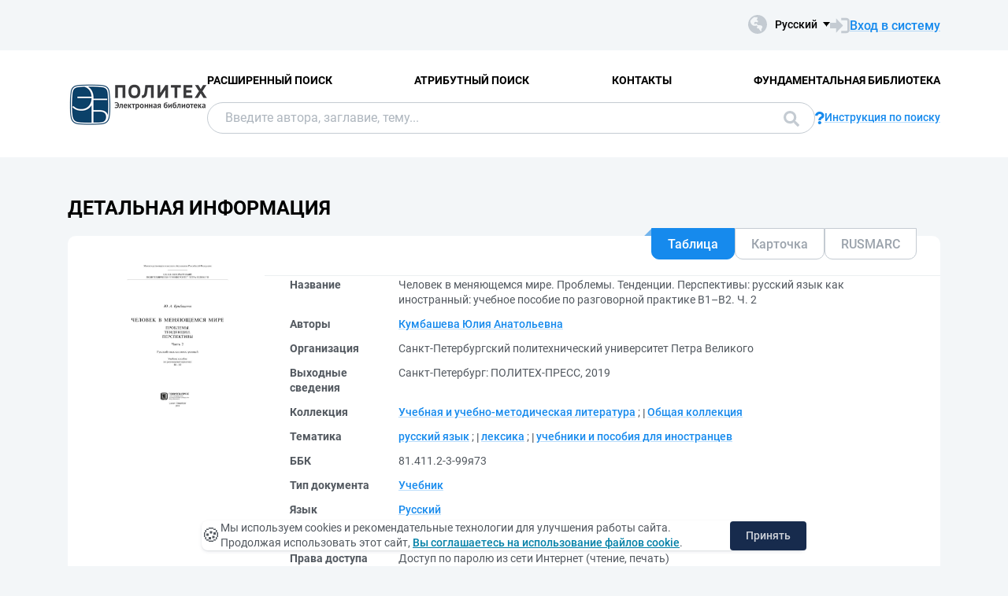

--- FILE ---
content_type: text/html; charset=utf-8
request_url: https://elib.spbstu.ru/dl/2/i19-113.pdf/info
body_size: 8132
content:
<!DOCTYPE html>
<html lang="ru">
<head>
  <meta charset="utf-8" >
  <meta http-equiv="X-UA-Compatible" content="IE=edge">
  <meta name="viewport" content="width=device-width, initial-scale=1.0">
  <meta name="format-detection" content="telephone=no">
  <title>ЭБ СПбПУ - &#x427;&#x435;&#x43B;&#x43E;&#x432;&#x435;&#x43A; &#x432; &#x43C;&#x435;&#x43D;&#x44F;&#x44E;&#x449;&#x435;&#x43C;&#x441;&#x44F; &#x43C;&#x438;&#x440;&#x435;. &#x41F;&#x440;&#x43E;&#x431;&#x43B;&#x435;&#x43C;&#x44B;. &#x422;&#x435;&#x43D;&#x434;&#x435;&#x43D;&#x446;&#x438;&#x438;. &#x41F;&#x435;&#x440;&#x441;&#x43F;&#x435;&#x43A;&#x442;&#x438;&#x432;&#x44B;: &#x440;&#x443;&#x441;&#x441;&#x43A;&#x438;&#x439; &#x44F;&#x437;&#x44B;&#x43A; &#x43A;&#x430;&#x43A; &#x438;&#x43D;&#x43E;&#x441;&#x442;&#x440;&#x430;&#x43D;&#x43D;&#x44B;&#x439;: &#x443;&#x447;&#x435;&#x431;&#x43D;&#x43E;&#x435; &#x43F;...</title>
  <link rel="preload" href="/content/fonts/Roboto/Roboto-Regular.woff2" as="font" type="font/woff2" crossorigin>
  <link rel="preload" href="/content/fonts/Roboto/Roboto-Medium.woff2" as="font" type="font/woff2" crossorigin>
  <link rel="preload" href="/content/fonts/Roboto/Roboto-Bold.woff2" as="font" type="font/woff2" crossorigin>
  <link rel="shortcut icon" href="/favicon.ico" type="image/x-icon" />
    <link href="/content/css/elib.min.css" rel="stylesheet" type="text/css" />
  <link href="/file/custom.css" rel="stylesheet" type="text/css" />
  <script type="text/javascript">
    var baseUrl = '/';
    var baseUrl2 = baseUrl + '';
  </script>
  
        <meta name="citation_title" content="&#x427;&#x435;&#x43B;&#x43E;&#x432;&#x435;&#x43A; &#x432; &#x43C;&#x435;&#x43D;&#x44F;&#x44E;&#x449;&#x435;&#x43C;&#x441;&#x44F; &#x43C;&#x438;&#x440;&#x435;. &#x41F;&#x440;&#x43E;&#x431;&#x43B;&#x435;&#x43C;&#x44B;. &#x422;&#x435;&#x43D;&#x434;&#x435;&#x43D;&#x446;&#x438;&#x438;. &#x41F;&#x435;&#x440;&#x441;&#x43F;&#x435;&#x43A;&#x442;&#x438;&#x432;&#x44B;: &#x440;&#x443;&#x441;&#x441;&#x43A;&#x438;&#x439; &#x44F;&#x437;&#x44B;&#x43A; &#x43A;&#x430;&#x43A; &#x438;&#x43D;&#x43E;&#x441;&#x442;&#x440;&#x430;&#x43D;&#x43D;&#x44B;&#x439;: &#x443;&#x447;&#x435;&#x431;&#x43D;&#x43E;&#x435; &#x43F;&#x43E;&#x441;&#x43E;&#x431;&#x438;&#x435; &#x43F;&#x43E; &#x440;&#x430;&#x437;&#x433;&#x43E;&#x432;&#x43E;&#x440;&#x43D;&#x43E;&#x439; &#x43F;&#x440;&#x430;&#x43A;&#x442;&#x438;&#x43A;&#x435; &#x412;1&#x2013;&#x412;2. &#x427;. 2">
        <meta name="citation_author" content="&#x41A;&#x443;&#x43C;&#x431;&#x430;&#x448;&#x435;&#x432;&#x430;, &#x42E;&#x43B;&#x438;&#x44F; &#x410;&#x43D;&#x430;&#x442;&#x43E;&#x43B;&#x44C;&#x435;&#x432;&#x43D;&#x430;">
        <meta name="citation_publication_date" content="2019">
        <meta name="DC.title" content="&#x427;&#x435;&#x43B;&#x43E;&#x432;&#x435;&#x43A; &#x432; &#x43C;&#x435;&#x43D;&#x44F;&#x44E;&#x449;&#x435;&#x43C;&#x441;&#x44F; &#x43C;&#x438;&#x440;&#x435;. &#x41F;&#x440;&#x43E;&#x431;&#x43B;&#x435;&#x43C;&#x44B;. &#x422;&#x435;&#x43D;&#x434;&#x435;&#x43D;&#x446;&#x438;&#x438;. &#x41F;&#x435;&#x440;&#x441;&#x43F;&#x435;&#x43A;&#x442;&#x438;&#x432;&#x44B;: &#x440;&#x443;&#x441;&#x441;&#x43A;&#x438;&#x439; &#x44F;&#x437;&#x44B;&#x43A; &#x43A;&#x430;&#x43A; &#x438;&#x43D;&#x43E;&#x441;&#x442;&#x440;&#x430;&#x43D;&#x43D;&#x44B;&#x439;: &#x443;&#x447;&#x435;&#x431;&#x43D;&#x43E;&#x435; &#x43F;&#x43E;&#x441;&#x43E;&#x431;&#x438;&#x435; &#x43F;&#x43E; &#x440;&#x430;&#x437;&#x433;&#x43E;&#x432;&#x43E;&#x440;&#x43D;&#x43E;&#x439; &#x43F;&#x440;&#x430;&#x43A;&#x442;&#x438;&#x43A;&#x435; &#x412;1&#x2013;&#x412;2. &#x427;. 2">
        <meta name="DC.creator" content="&#x41A;&#x443;&#x43C;&#x431;&#x430;&#x448;&#x435;&#x432;&#x430;, &#x42E;&#x43B;&#x438;&#x44F; &#x410;&#x43D;&#x430;&#x442;&#x43E;&#x43B;&#x44C;&#x435;&#x432;&#x43D;&#x430;">
        <meta name="DC.issued" content="2019">

  <meta name="yandex-verification" content="4b1dda92cba62521" >

</head>
<body>
  <header class="header ">
    <div class="header__top">
      <div class="container">
        <div class="header__top-wrap">
          <ul class="header-list">
  <li>
  </li>
</ul>
          <div class="header__top-inner">
            <div class="header__lang lang dropdown js-lang dropdown--click">
              <button class="lang__btn dropdown__head js-lang-btn" tabindex="0">
  <div class="lang__btn-icon">
    <img src="/content/img/world.svg" alt="">
  </div>
  <span>&#x420;&#x443;&#x441;&#x441;&#x43A;&#x438;&#x439;</span>
</button>
<ul class="lang__list dropdown__content" tabindex="0">
      <li>
        <span><a href="/dl/2/i19-113.pdf/en/info">English</a></span>
      </li>
</ul>


            </div>
              <a class="link link--big link--icon" href="/account/login?returnUrl=http%3A%2F%2Felib.spbstu.ru%2Fdl%2F2%2Fi19-113.pdf%2Finfo">
                <div class="link__icon">
                  <img src="/content/img/enter.svg" alt="">
                </div>
                <span>&#x412;&#x445;&#x43E;&#x434; &#x432; &#x441;&#x438;&#x441;&#x442;&#x435;&#x43C;&#x443;</span>
              </a>
          </div>
        </div>
      </div>
    </div>
    <div class="header__main js-header-main">
      <div class="container">
        <div class="header__main-wrap">
          <a class="header__logo" href="/">
            <img class="header__logo-eb" src="/file/logo-min-ru.png" alt="Logo">
          </a>
          <div class="header__main-inner">
            <div class="header__menu js-header-menu">
              <nav class="header__nav">
                <ul>
    <li><a href="/search/advanced">&#x420;&#x430;&#x441;&#x448;&#x438;&#x440;&#x435;&#x43D;&#x43D;&#x44B;&#x439; &#x43F;&#x43E;&#x438;&#x441;&#x43A;</a></li>
    <li><a href="/search/advanced2">&#x410;&#x442;&#x440;&#x438;&#x431;&#x443;&#x442;&#x43D;&#x44B;&#x439; &#x43F;&#x43E;&#x438;&#x441;&#x43A;</a></li>
    <li><a href="/help/contacts">&#x41A;&#x43E;&#x43D;&#x442;&#x430;&#x43A;&#x442;&#x44B;</a></li>
    <li><a href="http://library.spbstu.ru/" target="_blank">&#x424;&#x443;&#x43D;&#x434;&#x430;&#x43C;&#x435;&#x43D;&#x442;&#x430;&#x43B;&#x44C;&#x43D;&#x430;&#x44F; &#x431;&#x438;&#x431;&#x43B;&#x438;&#x43E;&#x442;&#x435;&#x43A;&#x430;</a></li>
</ul>
              </nav>
              <div class="header__menu-action header__lang lang js-lang dropdown">
                <button class="lang__btn dropdown__head js-lang-btn" tabindex="0">
  <div class="lang__btn-icon">
    <img src="/content/img/world.svg" alt="">
  </div>
  <span>&#x420;&#x443;&#x441;&#x441;&#x43A;&#x438;&#x439;</span>
</button>
<ul class="lang__list dropdown__content" tabindex="0">
      <li>
        <span><a href="/dl/2/i19-113.pdf/en/info">English</a></span>
      </li>
</ul>


              </div>
            </div>
              <div class="header__search js-search search">
  <div class="container">
    <div class="search__form">
      <form action="/search/result" class="js-search-form">
        <input name="q" class="search__input" type="search" value="" placeholder="&#x412;&#x432;&#x435;&#x434;&#x438;&#x442;&#x435; &#x430;&#x432;&#x442;&#x43E;&#x440;&#x430;, &#x437;&#x430;&#x433;&#x43B;&#x430;&#x432;&#x438;&#x435;, &#x442;&#x435;&#x43C;&#x443;...">
        <button class="search__btn btn btn--blue js-search-submit" data-class="search__btn btn btn--blue js-search-submit" type="submit">
          &#x41F;&#x43E;&#x438;&#x441;&#x43A;
          <svg width="20" height="20">
            <use xlink:href="/content/img/ext-sprite.svg#search"></use>
          </svg>
        </button>
      </form>
    </div>
    <a class="search__help link link--icon" href="/help/search">
      <div class="link__icon">
        <img src="/content/img/question.svg" alt="">
      </div>
      <span>&#x418;&#x43D;&#x441;&#x442;&#x440;&#x443;&#x43A;&#x446;&#x438;&#x44F; &#x43F;&#x43E; &#x43F;&#x43E;&#x438;&#x441;&#x43A;&#x443;</span>
    </a>
      <button class="search__close js-close-search" type="button" aria-label="&#x417;&#x430;&#x43A;&#x440;&#x44B;&#x442;&#x44C; &#x43F;&#x43E;&#x438;&#x441;&#x43A;"></button>
  </div>
</div>
          </div>
            <button class="header__search-open js-open-search" type="button" aria-label="&#x41F;&#x43E;&#x438;&#x441;&#x43A;">
              <svg width="20" height="20">
                <use xlink:href="/content/img/ext-sprite.svg#search"></use>
              </svg>
            </button>
          <a class="header__enter" href="/account/login?returnUrl=http%3A%2F%2Felib.spbstu.ru%2Fdl%2F2%2Fi19-113.pdf%2Finfo">
            <svg width="25" height="23" viewBox="0 0 25 23" fill="none" xmlns="http://www.w3.org/2000/svg">
              <path d="M14.1335 3.25598H20.6807C22.2685 3.25598 23.5557 4.54316 23.5557 6.13099V16.8699C23.5557 18.4577 22.2685 19.7449 20.6807 19.7449H14.1335"
                    stroke-width="2.875" />
              <path d="M16.4891 11.4999L7.65579 20.6798L7.65579 2.32004L16.4891 11.4999Z" />
              <rect y="7.96643" width="9.42224" height="7.06668" />
            </svg>
          </a>
          <button class="header__burger burger js-burger" type="button">
            <span></span>
            <span></span>
            <span></span>
          </button>
        </div>
      </div>
    </div>
  </header>
  <main>
    <section class="docinfo section section--pt">
  <div class="container">
    <h1 class="docinfo__title title title--main">&#x414;&#x435;&#x442;&#x430;&#x43B;&#x44C;&#x43D;&#x430;&#x44F; &#x438;&#x43D;&#x444;&#x43E;&#x440;&#x43C;&#x430;&#x446;&#x438;&#x44F;</h1>
    <div class="docinfo__wrap">
      <div class="docinfo__img">
        <a href="/dl/2/i19-113.pdf/picture?size=0">
          <img src="/dl/2/i19-113.pdf/picture?size=1" alt="">
        </a>
      </div>
      <div class="docinfo__content">
        <div class="docinfo__tabs">
            <button class="docinfo__tabs-item js-docinfo-head active" type="button" data-index="0" data-is-loaded="1" data-url="/dl/2/i19-113.pdf/description?mode=1">&#x422;&#x430;&#x431;&#x43B;&#x438;&#x446;&#x430;</button>
            <button class="docinfo__tabs-item js-docinfo-head" type="button" data-index="1" data-is-loaded="" data-url="/dl/2/i19-113.pdf/description?mode=0">&#x41A;&#x430;&#x440;&#x442;&#x43E;&#x447;&#x43A;&#x430;</button>
            <button class="docinfo__tabs-item js-docinfo-head" type="button" data-index="2" data-is-loaded="" data-url="/dl/2/i19-113.pdf/description?mode=2">RUSMARC</button>
        </div>
          <div class="docinfo__content-item js-docinfo-content active docinfo__tab" data-index="0">
            <div class="js-docinfo-content-inner">
                <div class="js-docinfo-content-inner">
  <table class="docinfo__tab-item docinfo__tab-table table-info">
      <tr>
        <th>
          &#x41D;&#x430;&#x437;&#x432;&#x430;&#x43D;&#x438;&#x435;
        </th>
        <td>
              <span>&#x427;&#x435;&#x43B;&#x43E;&#x432;&#x435;&#x43A; &#x432; &#x43C;&#x435;&#x43D;&#x44F;&#x44E;&#x449;&#x435;&#x43C;&#x441;&#x44F; &#x43C;&#x438;&#x440;&#x435;. &#x41F;&#x440;&#x43E;&#x431;&#x43B;&#x435;&#x43C;&#x44B;. &#x422;&#x435;&#x43D;&#x434;&#x435;&#x43D;&#x446;&#x438;&#x438;. &#x41F;&#x435;&#x440;&#x441;&#x43F;&#x435;&#x43A;&#x442;&#x438;&#x432;&#x44B;: &#x440;&#x443;&#x441;&#x441;&#x43A;&#x438;&#x439; &#x44F;&#x437;&#x44B;&#x43A; &#x43A;&#x430;&#x43A; &#x438;&#x43D;&#x43E;&#x441;&#x442;&#x440;&#x430;&#x43D;&#x43D;&#x44B;&#x439;: &#x443;&#x447;&#x435;&#x431;&#x43D;&#x43E;&#x435; &#x43F;&#x43E;&#x441;&#x43E;&#x431;&#x438;&#x435; &#x43F;&#x43E; &#x440;&#x430;&#x437;&#x433;&#x43E;&#x432;&#x43E;&#x440;&#x43D;&#x43E;&#x439; &#x43F;&#x440;&#x430;&#x43A;&#x442;&#x438;&#x43A;&#x435; &#x412;1&#x2013;&#x412;2. &#x427;. 2</span>
              <span></span>
        </td>
      </tr>
      <tr>
        <th>
          &#x410;&#x432;&#x442;&#x43E;&#x440;&#x44B;
        </th>
        <td>
              <a class="link" href="/search/result?f=creator_1%3A%D0%9A%D1%83%D0%BC%D0%B1%D0%B0%D1%88%D0%B5%D0%B2%D0%B0&#x2B;%D0%AE%D0%BB%D0%B8%D1%8F&#x2B;%D0%90%D0%BD%D0%B0%D1%82%D0%BE%D0%BB%D1%8C%D0%B5%D0%B2%D0%BD%D0%B0">&#x41A;&#x443;&#x43C;&#x431;&#x430;&#x448;&#x435;&#x432;&#x430; &#x42E;&#x43B;&#x438;&#x44F; &#x410;&#x43D;&#x430;&#x442;&#x43E;&#x43B;&#x44C;&#x435;&#x432;&#x43D;&#x430;</a>
              <span></span>
        </td>
      </tr>
      <tr>
        <th>
          &#x41E;&#x440;&#x433;&#x430;&#x43D;&#x438;&#x437;&#x430;&#x446;&#x438;&#x44F;
        </th>
        <td>
              <span>&#x421;&#x430;&#x43D;&#x43A;&#x442;-&#x41F;&#x435;&#x442;&#x435;&#x440;&#x431;&#x443;&#x440;&#x433;&#x441;&#x43A;&#x438;&#x439; &#x43F;&#x43E;&#x43B;&#x438;&#x442;&#x435;&#x445;&#x43D;&#x438;&#x447;&#x435;&#x441;&#x43A;&#x438;&#x439; &#x443;&#x43D;&#x438;&#x432;&#x435;&#x440;&#x441;&#x438;&#x442;&#x435;&#x442; &#x41F;&#x435;&#x442;&#x440;&#x430; &#x412;&#x435;&#x43B;&#x438;&#x43A;&#x43E;&#x433;&#x43E;</span>
              <span></span>
        </td>
      </tr>
      <tr>
        <th>
          &#x412;&#x44B;&#x445;&#x43E;&#x434;&#x43D;&#x44B;&#x435; &#x441;&#x432;&#x435;&#x434;&#x435;&#x43D;&#x438;&#x44F;
        </th>
        <td>
              <span>&#x421;&#x430;&#x43D;&#x43A;&#x442;-&#x41F;&#x435;&#x442;&#x435;&#x440;&#x431;&#x443;&#x440;&#x433;: &#x41F;&#x41E;&#x41B;&#x418;&#x422;&#x415;&#x425;-&#x41F;&#x420;&#x415;&#x421;&#x421;, 2019</span>
              <span></span>
        </td>
      </tr>
      <tr>
        <th>
          &#x41A;&#x43E;&#x43B;&#x43B;&#x435;&#x43A;&#x446;&#x438;&#x44F;
        </th>
        <td>
              <a class="link" href="/search/result?f=collection%3A%22%D0%A3%D1%87%D0%B5%D0%B1%D0%BD%D0%B0%D1%8F&#x2B;%D0%B8&#x2B;%D1%83%D1%87%D0%B5%D0%B1%D0%BD%D0%BE-%D0%BC%D0%B5%D1%82%D0%BE%D0%B4%D0%B8%D1%87%D0%B5%D1%81%D0%BA%D0%B0%D1%8F&#x2B;%D0%BB%D0%B8%D1%82%D0%B5%D1%80%D0%B0%D1%82%D1%83%D1%80%D0%B0%22">&#x423;&#x447;&#x435;&#x431;&#x43D;&#x430;&#x44F; &#x438; &#x443;&#x447;&#x435;&#x431;&#x43D;&#x43E;-&#x43C;&#x435;&#x442;&#x43E;&#x434;&#x438;&#x447;&#x435;&#x441;&#x43A;&#x430;&#x44F; &#x43B;&#x438;&#x442;&#x435;&#x440;&#x430;&#x442;&#x443;&#x440;&#x430;</a>
              <span>; </span>
              <a class="link" href="/search/result?f=collection%3A%D0%9E%D0%B1%D1%89%D0%B0%D1%8F&#x2B;%D0%BA%D0%BE%D0%BB%D0%BB%D0%B5%D0%BA%D1%86%D0%B8%D1%8F">&#x41E;&#x431;&#x449;&#x430;&#x44F; &#x43A;&#x43E;&#x43B;&#x43B;&#x435;&#x43A;&#x446;&#x438;&#x44F;</a>
              <span></span>
        </td>
      </tr>
      <tr>
        <th>
          &#x422;&#x435;&#x43C;&#x430;&#x442;&#x438;&#x43A;&#x430;
        </th>
        <td>
              <a class="link" href="/search/result?f=subject%3A%D1%80%D1%83%D1%81%D1%81%D0%BA%D0%B8%D0%B9&#x2B;%D1%8F%D0%B7%D1%8B%D0%BA">&#x440;&#x443;&#x441;&#x441;&#x43A;&#x438;&#x439; &#x44F;&#x437;&#x44B;&#x43A;</a>
              <span>; </span>
              <a class="link" href="/search/result?f=subject%3A%D0%BB%D0%B5%D0%BA%D1%81%D0%B8%D0%BA%D0%B0">&#x43B;&#x435;&#x43A;&#x441;&#x438;&#x43A;&#x430;</a>
              <span>; </span>
              <a class="link" href="/search/result?f=subject%3A%D1%83%D1%87%D0%B5%D0%B1%D0%BD%D0%B8%D0%BA%D0%B8&#x2B;%D0%B8&#x2B;%D0%BF%D0%BE%D1%81%D0%BE%D0%B1%D0%B8%D1%8F&#x2B;%D0%B4%D0%BB%D1%8F&#x2B;%D0%B8%D0%BD%D0%BE%D1%81%D1%82%D1%80%D0%B0%D0%BD%D1%86%D0%B5%D0%B2">&#x443;&#x447;&#x435;&#x431;&#x43D;&#x438;&#x43A;&#x438; &#x438; &#x43F;&#x43E;&#x441;&#x43E;&#x431;&#x438;&#x44F; &#x434;&#x43B;&#x44F; &#x438;&#x43D;&#x43E;&#x441;&#x442;&#x440;&#x430;&#x43D;&#x446;&#x435;&#x432;</a>
              <span></span>
        </td>
      </tr>
      <tr>
        <th>
          &#x411;&#x411;&#x41A;
        </th>
        <td>
              <span>81.411.2-3-99&#x44F;73</span>
              <span></span>
        </td>
      </tr>
      <tr>
        <th>
          &#x422;&#x438;&#x43F; &#x434;&#x43E;&#x43A;&#x443;&#x43C;&#x435;&#x43D;&#x442;&#x430;
        </th>
        <td>
              <a class="link" href="/search/result?f=documentType%3ADTTU">&#x423;&#x447;&#x435;&#x431;&#x43D;&#x438;&#x43A;</a>
              <span></span>
        </td>
      </tr>
      <tr>
        <th>
          &#x42F;&#x437;&#x44B;&#x43A;
        </th>
        <td>
              <a class="link" href="/search/result?f=language%3Arus">&#x420;&#x443;&#x441;&#x441;&#x43A;&#x438;&#x439;</a>
              <span></span>
        </td>
      </tr>
      <tr>
        <th>
          DOI
        </th>
        <td>
              <a class="link" href="https://doi.org/10.18720/SPBPU/2/i19-113">10.18720/SPBPU/2/i19-113</a>
              <span></span>
        </td>
      </tr>
      <tr>
        <th>
          &#x41F;&#x440;&#x430;&#x432;&#x430; &#x434;&#x43E;&#x441;&#x442;&#x443;&#x43F;&#x430;
        </th>
        <td>
              <span>&#x414;&#x43E;&#x441;&#x442;&#x443;&#x43F; &#x43F;&#x43E; &#x43F;&#x430;&#x440;&#x43E;&#x43B;&#x44E; &#x438;&#x437; &#x441;&#x435;&#x442;&#x438; &#x418;&#x43D;&#x442;&#x435;&#x440;&#x43D;&#x435;&#x442; (&#x447;&#x442;&#x435;&#x43D;&#x438;&#x435;, &#x43F;&#x435;&#x447;&#x430;&#x442;&#x44C;)</span>
              <span></span>
        </td>
      </tr>
      <tr>
        <th>
          &#x41A;&#x43B;&#x44E;&#x447; &#x437;&#x430;&#x43F;&#x438;&#x441;&#x438;
        </th>
        <td>
              <span>RU\SPSTU\edoc\61058</span>
              <span></span>
        </td>
      </tr>
    <tr>
      <th>&#x414;&#x430;&#x442;&#x430; &#x441;&#x43E;&#x437;&#x434;&#x430;&#x43D;&#x438;&#x44F; &#x437;&#x430;&#x43F;&#x438;&#x441;&#x438;</th>
      <td>20.05.2019</td>
    </tr>
  </table>
</div>
            </div>
          </div>
          <div class="docinfo__content-item js-docinfo-content " data-index="1">
            <div class="js-docinfo-content-inner">
            </div>
          </div>
          <div class="docinfo__content-item js-docinfo-content " data-index="2">
            <div class="js-docinfo-content-inner">
            </div>
          </div>
        <div class="docinfo__content-item2">
            <div class="docinfo__tab-item">
              <div class="text-item text-item--flex">
                <p class="text-item-title">&#x420;&#x430;&#x437;&#x440;&#x435;&#x448;&#x435;&#x43D;&#x43D;&#x44B;&#x435; &#x434;&#x435;&#x439;&#x441;&#x442;&#x432;&#x438;&#x44F;</p>
                <p id="actions_0">
                    <span class="action2">&ndash;</span>
                </p>
                <div id="actionsWarnings_0">
                      <p>
                        <img src="/content/img/exclamation.svg" alt="" />
                        &#x414;&#x435;&#x439;&#x441;&#x442;&#x432;&#x438;&#x435; &#x27;&#x41F;&#x440;&#x43E;&#x447;&#x438;&#x442;&#x430;&#x442;&#x44C;&#x27; &#x431;&#x443;&#x434;&#x435;&#x442; &#x434;&#x43E;&#x441;&#x442;&#x443;&#x43F;&#x43D;&#x43E;, &#x435;&#x441;&#x43B;&#x438; &#x432;&#x44B; &#x432;&#x44B;&#x43F;&#x43E;&#x43B;&#x43D;&#x438;&#x442;&#x435; &#x432;&#x445;&#x43E;&#x434; &#x432; &#x441;&#x438;&#x441;&#x442;&#x435;&#x43C;&#x443; &#x438;&#x43B;&#x438; &#x431;&#x443;&#x434;&#x435;&#x442;&#x435; &#x440;&#x430;&#x431;&#x43E;&#x442;&#x430;&#x442;&#x44C; &#x441; &#x441;&#x430;&#x439;&#x442;&#x43E;&#x43C; &#x43D;&#x430; &#x43A;&#x43E;&#x43C;&#x43F;&#x44C;&#x44E;&#x442;&#x435;&#x440;&#x435; &#x432; &#x434;&#x440;&#x443;&#x433;&#x43E;&#x439; &#x441;&#x435;&#x442;&#x438;
                      </p>
                </div>
              </div>
            </div>
            <table class="docinfo__tab-item docinfo__tab-table table-info">
              <tr>
                <th>&#x413;&#x440;&#x443;&#x43F;&#x43F;&#x430;</th>
                <td title="&#x410;&#x43D;&#x43E;&#x43D;&#x438;&#x43C;&#x43D;&#x44B;&#x435; &#x43F;&#x43E;&#x43B;&#x44C;&#x437;&#x43E;&#x432;&#x430;&#x442;&#x435;&#x43B;&#x438;">&#x410;&#x43D;&#x43E;&#x43D;&#x438;&#x43C;&#x43D;&#x44B;&#x435; &#x43F;&#x43E;&#x43B;&#x44C;&#x437;&#x43E;&#x432;&#x430;&#x442;&#x435;&#x43B;&#x438;</td>
              </tr>
              <tr>
                <th>&#x421;&#x435;&#x442;&#x44C;</th>
                <td title="&#x418;&#x43D;&#x442;&#x435;&#x440;&#x43D;&#x435;&#x442;">&#x418;&#x43D;&#x442;&#x435;&#x440;&#x43D;&#x435;&#x442;</td>
              </tr>
            </table>
        </div>
      </div>
    </div>
    <div class="docinfo__info info-docinfo">
        <div class="info-docinfo__item accordion js-accordion open">
          <button class="info-docinfo__item-head title accordion__head js-accordion-head" type="button">
            &#x410;&#x43D;&#x43D;&#x43E;&#x442;&#x430;&#x446;&#x438;&#x44F;
          </button>
          <div class="info-docinfo__item-content accordion__content js-accordion-content">
            <div class="info-docinfo__item-content-inner">
                <p class="annotation">
                  &#x41F;&#x43E;&#x441;&#x43E;&#x431;&#x438;&#x435; &#x441;&#x442;&#x440;&#x43E;&#x438;&#x442;&#x441;&#x44F; &#x43D;&#x430; &#x43E;&#x441;&#x43D;&#x43E;&#x432;&#x435; &#x442;&#x435;&#x43A;&#x441;&#x442;&#x43E;&#x432;, &#x432; &#x43A;&#x43E;&#x442;&#x43E;&#x440;&#x44B;&#x445; &#x437;&#x430;&#x442;&#x440;&#x430;&#x433;&#x438;&#x432;&#x430;&#x44E;&#x442;&#x441;&#x44F; &#x442;&#x435;&#x43C;&#x44B; &#x43E;&#x431;&#x449;&#x435;&#x441;&#x442;&#x432;&#x435;&#x43D;&#x43D;&#x43E;-&#x43F;&#x43E;&#x43B;&#x438;&#x442;&#x438;&#x447;&#x435;&#x441;&#x43A;&#x43E;&#x433;&#x43E; &#x438; &#x43A;&#x443;&#x43B;&#x44C;&#x442;&#x443;&#x440;&#x43D;&#x43E;&#x433;&#x43E; &#x445;&#x430;&#x440;&#x430;&#x43A;&#x442;&#x435;&#x440;&#x430; &#x438; &#x43A;&#x43E;&#x442;&#x43E;&#x440;&#x44B;&#x435; &#x441;&#x43B;&#x443;&#x436;&#x430;&#x442; &#x43E;&#x442;&#x43F;&#x440;&#x430;&#x432;&#x43D;&#x43E;&#x439; &#x442;&#x43E;&#x447;&#x43A;&#x43E;&#x439; &#x434;&#x43B;&#x44F; &#x434;&#x430;&#x43B;&#x44C;&#x43D;&#x435;&#x439;&#x448;&#x435;&#x439; &#x434;&#x438;&#x441;&#x43A;&#x443;&#x441;&#x441;&#x438;&#x438;. &#x422;&#x430;&#x43A;&#x436;&#x435; &#x432; &#x43F;&#x43E;&#x441;&#x43E;&#x431;&#x438;&#x438; &#x43F;&#x440;&#x438;&#x432;&#x43E;&#x434;&#x44F;&#x442;&#x441;&#x44F; &#x43B;&#x435;&#x43A;&#x441;&#x438;&#x43A;&#x430;, &#x442;&#x435;&#x43A;&#x441;&#x442;&#x44B;, &#x434;&#x438;&#x430;&#x43B;&#x43E;&#x433;&#x438; &#x438; &#x443;&#x43F;&#x440;&#x430;&#x436;&#x43D;&#x435;&#x43D;&#x438;&#x44F; &#x43D;&#x430; &#x437;&#x430;&#x43A;&#x440;&#x435;&#x43F;&#x43B;&#x435;&#x43D;&#x438;&#x435; &#x43B;&#x435;&#x43A;&#x441;&#x438;&#x43A;&#x438;. &#x423;&#x447;&#x435;&#x431;&#x43D;&#x43E;&#x435; &#x43F;&#x43E;&#x441;&#x43E;&#x431;&#x438;&#x435; &#x430;&#x434;&#x440;&#x435;&#x441;&#x43E;&#x432;&#x430;&#x43D;&#x43E; &#x438;&#x43D;&#x43E;&#x441;&#x442;&#x440;&#x430;&#x43D;&#x446;&#x430;&#x43C;, &#x432;&#x43B;&#x430;&#x434;&#x435;&#x44E;&#x449;&#x438;&#x43C; &#x440;&#x443;&#x441;&#x441;&#x43A;&#x438;&#x43C; &#x44F;&#x437;&#x44B;&#x43A;&#x43E;&#x43C; &#x43D;&#x430; &#x443;&#x440;&#x43E;&#x432;&#x43D;&#x435; &#x412;1, &#x43E;&#x43D;&#x43E; &#x43C;&#x43E;&#x436;&#x435;&#x442; &#x431;&#x44B;&#x442;&#x44C; &#x438;&#x441;&#x43F;&#x43E;&#x43B;&#x44C;&#x437;&#x43E;&#x432;&#x430;&#x43D;&#x43E; &#x434;&#x43B;&#x44F; &#x43F;&#x43E;&#x434;&#x433;&#x43E;&#x442;&#x43E;&#x432;&#x43A;&#x438; &#x43A; &#x44D;&#x43A;&#x437;&#x430;&#x43C;&#x435;&#x43D;&#x443; &#x43D;&#x430; &#x443;&#x440;&#x43E;&#x432;&#x435;&#x43D;&#x44C; &#x412;2 (&#x430;&#x441;&#x43F;&#x435;&#x43A;&#x442; &#xAB;&#x433;&#x43E;&#x432;&#x43E;&#x440;&#x435;&#x43D;&#x438;&#x435;&#xBB;).
                </p>
            </div>
          </div>
        </div>
        <div class="info-docinfo__item accordion js-accordion open">
          <button class="info-docinfo__item-head title accordion__head js-accordion-head" type="button">
            &#x41F;&#x440;&#x430;&#x432;&#x430; &#x43D;&#x430; &#x438;&#x441;&#x43F;&#x43E;&#x43B;&#x44C;&#x437;&#x43E;&#x432;&#x430;&#x43D;&#x438;&#x435; &#x43E;&#x431;&#x44A;&#x435;&#x43A;&#x442;&#x430; &#x445;&#x440;&#x430;&#x43D;&#x435;&#x43D;&#x438;&#x44F;
          </button>
          <div class="info-docinfo__item-content accordion__content js-accordion-content">
            <div class="info-docinfo__item-content-inner">
                <table id="securityTable_0" class="info-docinfo__table">
  <tr>
    <th>&#x41C;&#x435;&#x441;&#x442;&#x43E; &#x434;&#x43E;&#x441;&#x442;&#x443;&#x43F;&#x430;</th>
    <th>&#x413;&#x440;&#x443;&#x43F;&#x43F;&#x430; &#x43F;&#x43E;&#x43B;&#x44C;&#x437;&#x43E;&#x432;&#x430;&#x442;&#x435;&#x43B;&#x435;&#x439;</th>
    <th>&#x414;&#x435;&#x439;&#x441;&#x442;&#x432;&#x438;&#x435;</th>
  </tr>
    <tr class="">
      <td title="&#x41B;&#x43E;&#x43A;&#x430;&#x43B;&#x44C;&#x43D;&#x430;&#x44F; &#x441;&#x435;&#x442;&#x44C; &#x418;&#x411;&#x41A; &#x421;&#x41F;&#x431;&#x41F;&#x423;">
        &#x41B;&#x43E;&#x43A;&#x430;&#x43B;&#x44C;&#x43D;&#x430;&#x44F; &#x441;&#x435;&#x442;&#x44C; &#x418;&#x411;&#x41A; &#x421;&#x41F;&#x431;&#x41F;&#x423;
      </td>
      <td title="&#x412;&#x441;&#x435;">
        &#x412;&#x441;&#x435;
      </td>
      <td>
        <div class="info-docinfo__table-actions">
              <img alt="&#x41F;&#x440;&#x43E;&#x447;&#x438;&#x442;&#x430;&#x442;&#x44C;" title="&#x41F;&#x440;&#x43E;&#x447;&#x438;&#x442;&#x430;&#x442;&#x44C;" src="/content/img/doc/view.svg" />
            <img alt="&#x41F;&#x435;&#x447;&#x430;&#x442;&#x44C;" title="&#x41F;&#x435;&#x447;&#x430;&#x442;&#x44C;" src="/content/img/doc/print.svg" />
        </div>
      </td>
    </tr>
    <tr class="">
      <td title="&#x418;&#x43D;&#x442;&#x435;&#x440;&#x43D;&#x435;&#x442;">
        &#x418;&#x43D;&#x442;&#x435;&#x440;&#x43D;&#x435;&#x442;
      </td>
      <td title="&#x410;&#x432;&#x442;&#x43E;&#x440;&#x438;&#x437;&#x43E;&#x432;&#x430;&#x43D;&#x43D;&#x44B;&#x435; &#x43F;&#x43E;&#x43B;&#x44C;&#x437;&#x43E;&#x432;&#x430;&#x442;&#x435;&#x43B;&#x438; &#x421;&#x41F;&#x431;&#x41F;&#x423;">
        &#x410;&#x432;&#x442;&#x43E;&#x440;&#x438;&#x437;&#x43E;&#x432;&#x430;&#x43D;&#x43D;&#x44B;&#x435; &#x43F;&#x43E;&#x43B;&#x44C;&#x437;&#x43E;&#x432;&#x430;&#x442;&#x435;&#x43B;&#x438; &#x421;&#x41F;&#x431;&#x41F;&#x423;
      </td>
      <td>
        <div class="info-docinfo__table-actions">
              <img alt="&#x41F;&#x440;&#x43E;&#x447;&#x438;&#x442;&#x430;&#x442;&#x44C;" title="&#x41F;&#x440;&#x43E;&#x447;&#x438;&#x442;&#x430;&#x442;&#x44C;" src="/content/img/doc/view.svg" />
            <img alt="&#x41F;&#x435;&#x447;&#x430;&#x442;&#x44C;" title="&#x41F;&#x435;&#x447;&#x430;&#x442;&#x44C;" src="/content/img/doc/print.svg" />
        </div>
      </td>
    </tr>
    <tr class="active">
      <td title="&#x418;&#x43D;&#x442;&#x435;&#x440;&#x43D;&#x435;&#x442;">
        &#x418;&#x43D;&#x442;&#x435;&#x440;&#x43D;&#x435;&#x442;
      </td>
      <td title="&#x410;&#x43D;&#x43E;&#x43D;&#x438;&#x43C;&#x43D;&#x44B;&#x435; &#x43F;&#x43E;&#x43B;&#x44C;&#x437;&#x43E;&#x432;&#x430;&#x442;&#x435;&#x43B;&#x438;">
        &#x410;&#x43D;&#x43E;&#x43D;&#x438;&#x43C;&#x43D;&#x44B;&#x435; &#x43F;&#x43E;&#x43B;&#x44C;&#x437;&#x43E;&#x432;&#x430;&#x442;&#x435;&#x43B;&#x438;
      </td>
      <td>
        <div class="info-docinfo__table-actions">
        </div>
      </td>
    </tr>
</table>
            </div>
          </div>
        </div>
        <div class="info-docinfo__item accordion js-accordion open">
          <button class="info-docinfo__item-head title accordion__head js-accordion-head" type="button">
            &#x421;&#x442;&#x430;&#x442;&#x438;&#x441;&#x442;&#x438;&#x43A;&#x430; &#x438;&#x441;&#x43F;&#x43E;&#x43B;&#x44C;&#x437;&#x43E;&#x432;&#x430;&#x43D;&#x438;&#x44F;
          </button>
          <div class="info-docinfo__item-content accordion__content js-accordion-content">
            <div class="info-docinfo__item-content-inner ">
                <div class="info-docinfo__stat">
                  <div class="info-docinfo__stat-img">
                    <img src="/dl/2/i19-113.pdf/statp?mode=0&amp;size=1" alt="">
                  </div>
                  <div class="info-docinfo__stat-info">
                    <p>
                      &#x41A;&#x43E;&#x43B;&#x438;&#x447;&#x435;&#x441;&#x442;&#x432;&#x43E; &#x43E;&#x431;&#x440;&#x430;&#x449;&#x435;&#x43D;&#x438;&#x439;: <span class="info-docinfo__stat-value">32</span>&nbsp;<br>
                      &#x417;&#x430; &#x43F;&#x43E;&#x441;&#x43B;&#x435;&#x434;&#x43D;&#x438;&#x435; 30 &#x434;&#x43D;&#x435;&#x439;: <span class="info-docinfo__stat-value">0</span>
                    </p>
                    <p><a class="link" href="/dl/2/i19-113.pdf/stat?mode=0">&#x41F;&#x43E;&#x434;&#x440;&#x43E;&#x431;&#x43D;&#x430;&#x44F; &#x441;&#x442;&#x430;&#x442;&#x438;&#x441;&#x442;&#x438;&#x43A;&#x430;</a></p>
                  </div>
                </div>
            </div>
          </div>
        </div>
    </div>
  </div>
  <div style="display: none;">
  <svg id="favoritePanelImageState" width="22" height="32" viewBox="0 0 22 32" xmlns="http://www.w3.org/2000/svg">
    <g>
      <path fill-rule="evenodd" clip-rule="evenodd" d="M1 1H11H21V30L11 20L1 30V1Z"></path>
      <path d="M1 1V0.5H0.5V1H1ZM21 1H21.5V0.5H21V1ZM21 30L20.6464 30.3536L21.5 31.2071V30H21ZM11 20L11.3536 19.6464L11 19.2929L10.6464 19.6464L11 20ZM1 30H0.5V31.2071L1.35355 30.3536L1 30ZM11 0.5H1V1.5H11V0.5ZM11 1.5H21V0.5H11V1.5ZM20.5 1V30H21.5V1H20.5ZM21.3536 29.6464L11.3536 19.6464L10.6464 20.3536L20.6464 30.3536L21.3536 29.6464ZM1.35355 30.3536L11.3536 20.3536L10.6464 19.6464L0.646447 29.6464L1.35355 30.3536ZM0.5 1V30H1.5V1H0.5Z"></path>
    </g>
  </svg>
  <img id="favoritePanelImageWait" src="/content/img/wait.svg" alt="">
</div>
</section>
  </main>
    <footer class="footer">
      <div class="container">
        <div class="footer__wrap">
          <div class="footer__info">
            <div>
              <p>
    &copy; <a href="https://www.spbstu.ru" target="_blank">СПбПУ</a>, 2000-2025
</p>
<p>
    <a href="https://www.spbstu.ru/upload/personal_data_policy.pdf" target="_blank">Политика конфиденциальности</a>
</p>
<p>
    <a href="https://www.spbstu.ru/upload/personal_cookie.pdf" target="_blank">Положение об использовании «cookie» файлов</a>
</p>

            </div>
          </div>
          <nav class="footer__menu">
            <ul>
    <li><a href="/search/advanced">&#x420;&#x430;&#x441;&#x448;&#x438;&#x440;&#x435;&#x43D;&#x43D;&#x44B;&#x439; &#x43F;&#x43E;&#x438;&#x441;&#x43A;</a></li>
    <li><a href="/search/advanced2">&#x410;&#x442;&#x440;&#x438;&#x431;&#x443;&#x442;&#x43D;&#x44B;&#x439; &#x43F;&#x43E;&#x438;&#x441;&#x43A;</a></li>
    <li><a href="/help/contacts">&#x41A;&#x43E;&#x43D;&#x442;&#x430;&#x43A;&#x442;&#x44B;</a></li>
    <li><a href="http://library.spbstu.ru/" target="_blank">&#x424;&#x443;&#x43D;&#x434;&#x430;&#x43C;&#x435;&#x43D;&#x442;&#x430;&#x43B;&#x44C;&#x43D;&#x430;&#x44F; &#x431;&#x438;&#x431;&#x43B;&#x438;&#x43E;&#x442;&#x435;&#x43A;&#x430;</a></li>
</ul>
            <ul>
                <li><a href="/main/last">&#x41F;&#x43E;&#x441;&#x43B;&#x435;&#x434;&#x43D;&#x438;&#x435; &#x43F;&#x43E;&#x441;&#x442;&#x443;&#x43F;&#x43B;&#x435;&#x43D;&#x438;&#x44F;</a></li>
              <li><a href="/main/top">&#x421;&#x430;&#x43C;&#x44B;&#x435; &#x43F;&#x43E;&#x43F;&#x443;&#x43B;&#x44F;&#x440;&#x43D;&#x44B;&#x435; &#x440;&#x435;&#x441;&#x443;&#x440;&#x441;&#x44B;</a></li>
            </ul>
          </nav>
        </div>
      </div>
    </footer>
    <script src="/content/js/jquery.min.js"></script>
    <script src="/content/js/elib.min.js"></script>
  <script src="/file/custom.js"></script>
  

  <div class="alert cookie-alert" role="alert">
    <div class="cookie-alert__container">
        <span class="cookie-alert__icon">&#x1F36A;</span>
        <div class="cookie-alert__desc">
            Мы используем&nbsp;cookies и&nbsp;рекомендательные технологии для улучшения работы сайта. Продолжая использовать этот сайт,
            <a href="https://www.spbstu.ru/upload/personal_cookie.pdf" target="_blank">Вы соглашаетесь на использование файлов cookie</a>.
        </div>
        <button type="button" class="accept-cookies cookie-alert__btn">Принять</button>
    </div>
</div>
<script src="/file/cookies.js"></script>
<!-- Yandex.Metrika counter -->
<script>
   (function(m,e,t,r,i,k,a){m[i]=m[i]||function(){(m[i].a=m[i].a||[]).push(arguments)};
   m[i].l=1*new Date();
   for (var j = 0; j < document.scripts.length; j++) {if (document.scripts[j].src === r) { return; }}
   k=e.createElement(t),a=e.getElementsByTagName(t)[0],k.async=1,k.src=r,a.parentNode.insertBefore(k,a)})
   (window, document, "script", "https://mc.yandex.ru/metrika/tag.js", "ym");

   ym(99532314, "init", {
        clickmap:true,
        trackLinks:true,
        accurateTrackBounce:true,
        webvisor:true
   });
</script>
<noscript><div><img src="https://mc.yandex.ru/watch/99532314" style="position:absolute; left:-9999px;" alt=""></div></noscript>
<!-- /Yandex.Metrika counter -->
<!-- Top.Mail.Ru counter -->
<script>
var _tmr = window._tmr || (window._tmr = []);
_tmr.push({id: "3602251", type: "pageView", start: (new Date()).getTime()});
(function (d, w, id) {
  if (d.getElementById(id)) return;
  var ts = d.createElement("script"); ts.async = true; ts.id = id;
  ts.src = "https://top-fwz1.mail.ru/js/code.js";
  var f = function () {var s = d.getElementsByTagName("script")[0]; s.parentNode.insertBefore(ts, s);};
  if (w.opera == "[object Opera]") { d.addEventListener("DOMContentLoaded", f, false); } else { f(); }
})(document, window, "tmr-code");
</script>
<noscript><div><img src="https://top-fwz1.mail.ru/counter?id=3602251;js=na" style="position:absolute;left:-9999px;" alt="Top.Mail.Ru"></div></noscript>
<!-- /Top.Mail.Ru counter -->

</body>
</html>

--- FILE ---
content_type: image/svg+xml
request_url: https://elib.spbstu.ru/content/img/arrow-bold.svg
body_size: 560
content:
<svg width="15" height="13" viewBox="0 0 15 13" fill="none" xmlns="http://www.w3.org/2000/svg">
<path id="Union" fill-rule="evenodd" clip-rule="evenodd" d="M6.75 12.2117C6.75 12.6365 7.24624 12.8678 7.57155 12.5946L14.5441 6.73924C14.782 6.53943 14.782 6.17327 14.5441 5.97345L7.57155 0.118065C7.24624 -0.155126 6.75 0.0761511 6.75 0.500958V2.85633C6.75 3.13247 6.52614 3.35633 6.25 3.35633H0.5C0.223858 3.35633 0 3.58019 0 3.85633V8.85633C0 9.13247 0.223858 9.35633 0.5 9.35633H6.25C6.52614 9.35633 6.75 9.58019 6.75 9.85633V12.2117Z" fill="#168AED"/>
</svg>
